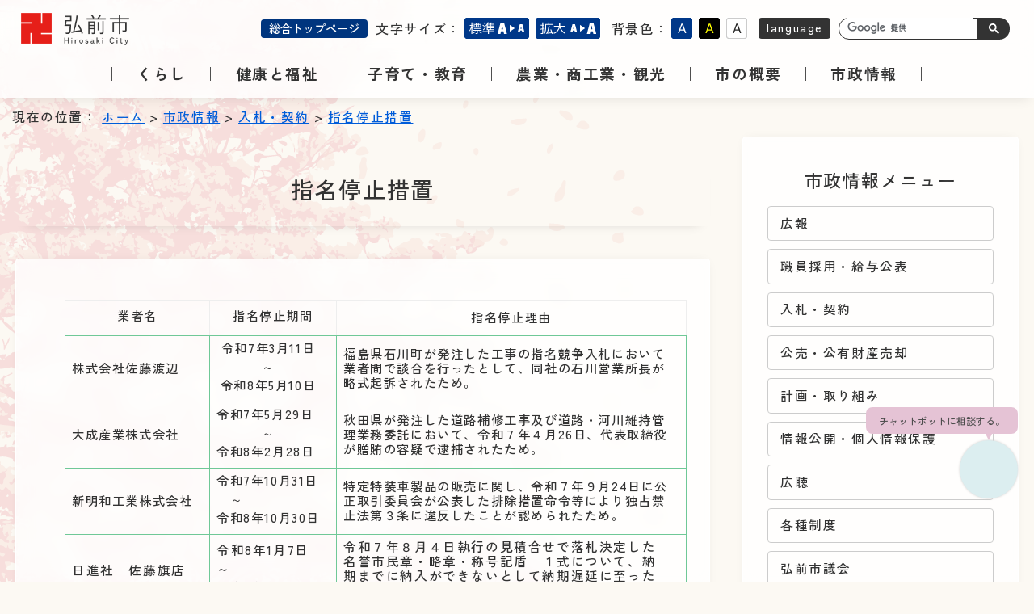

--- FILE ---
content_type: text/html; charset=UTF-8
request_url: https://city.hirosaki.aomori.jp/jouhou/keiyaku/teishi/index.html
body_size: 12448
content:
<!doctype html>
<html lang="ja">
<head>
<meta charset="utf-8">
<meta name="viewport" content="width=device-width" />
<meta http-equiv="X-UA-Compatible" content="IE=Edge" />
<meta property="og:title" content="青森県弘前市">
<meta property="og:type" content="website">
<meta property="og:image" content="https://www.city.hirosaki.aomori.jp/renew/content_images/ogimage.png">
<meta property="og:url" content="https://www.city.hirosaki.aomori.jp/">
<meta property="og:description" content="日本一の桜とりんごのまち、弘前市のホームページです。くらしに役立つ情報など、弘前市の情報をどこよりも早く掲載！">
<meta property="og:site_name" content="青森県弘前市">

<script type="text/javascript" src="/renew/js/jquery.js"></script>
<script type="text/javascript" src="/renew/js/jquery.cookie.js"></script>
<script type="text/javascript" src="/renew/js/common.js"></script>

<link rel="stylesheet" type="text/css" href="/renew/css/page/style.css" id="maincss" />
<link id="haikei" href="/renew/css/page/white.css" rel="stylesheet" type="text/css" />



<!-- Googleカスタム検索 -->
<script>
  (function() {
    var cx = '007474199015486494631:np7hojk6u2o';
    var gcse = document.createElement('script');
    gcse.type = 'text/javascript';
    gcse.async = true;
    gcse.src = (document.location.protocol == 'https:' ? 'https:' : 'http:') +
        '//www.google.com/cse/cse.js?cx=' + cx;
    var s = document.getElementsByTagName('script')[0];
    s.parentNode.insertBefore(gcse, s);
  })();
</script>

<!-- Global site tag (gtag.js) - Google Analytics -->
<script async src="https://www.googletagmanager.com/gtag/js?id=G-EHVR33NTFE"></script>
<script>
  window.dataLayer = window.dataLayer || [];
  function gtag(){dataLayer.push(arguments);}
  gtag('js', new Date());

  gtag('config', 'G-EHVR33NTFE');
</script><title>指名停止措置 - 弘前市</title>
</head>

<body>
	<div id="header">
		<div class="inner">
			<div class="logo"><a href="/index.html"><img src="/renew/content_images/logo.png" alt="弘前市ウェブサイト" /></a></div>
			<p class="shadow"><a href="#navigation">メニューなどの読み上げをスキップして本文へ移動します。</a></p>
			<div id="headright" class="silence">
				<div class="sougou"><a href="/">総合トップページ</a></div>
				<div id="font_box">
					文字サイズ：
					<ul id="font_bt">
					<li class="font_m"><a class="fontsize" href="javascript:void();" onclick="fsChange('d'); return false;"><img alt="標準" height="26" id="hyoujun" src="/contents_images/header/hyoujun.png" width="80" /></a></li>
					<li class="font_l"><a class="fontsize" href="javascript:void();" onclick="fsChange('l'); return false;"><img alt="拡大" height="26" id="kakudai" src="/contents_images/header/kakudai.png" width="80" /></a></li>
					</ul>
				</div>
				<div id="bgcolor">
					背景色：
					<ul id="color_bt">
						<li class="swit blue"><a href="javascript:void(0)"><img alt="青" height="26" src="/contents_images/header/blue.png" width="26" /></a></li>
						<li class="swit black"><a href="javascript:void(0)"><img alt="黒" height="26" src="/contents_images/header/black.png" width="26" /></a></li>
						<li class="swit white"><a href="javascript:void(0)"><img alt="白" height="26" src="/contents_images/header/white.png" width="26" /></a></li>
					</ul>
				</div>
				<div id="lang"><a href="../../../language.html">language</a></div>
				<div id="search_box"><gcse:searchbox-only></gcse:searchbox-only></div>
			</div>
		</div>
	</div>    
	<div id="pankuzu_sp" class="sp">
		現在の位置：	<a href="../../../index.html">ホーム</a>  &gt;  <a href="../../">市政情報</a>  &gt;  <a href="../">入札・契約</a>  &gt;  <a href="./">指名停止措置</a>	</div>
	<div id="mainmenuwrap">
		<ol id="mainmenu">
			<li class="kurashi">
				<a href="/kurashi/">
					<span class="heightLine-1">くらし</span>
				</a>
			</li>
			<li class="fukushi">
				<a href="/fukushi/">
					<span class="heightLine-1">健康と福祉</span>
				</a>
			</li>
			<li class="kyouiku">
				<a href="/kyouiku/">
					<span class="heightLine-1">子育て・教育</span>
				</a>
			</li>
			<li class="sangyou">
				<a href="/sangyo/">
					<span class="heightLine-1">農業・商工業・観光</span>
				</a>
			</li>
			<li class="gaiyou">
				<a href="/gaiyou/">
					<span class="heightLine-1">市の概要</span>
				</a>
			</li>
			<li class="jouhou">
				<a href="/jouhou/">
					<span class="heightLine-1">市政情報</span>
				</a>
			</li>
		</ol>
	</div>
	
	<div id="pankuzu" class="pc">
		現在の位置：    <a href="../../../index.html">ホーム</a>  &gt;  <a href="../../">市政情報</a>  &gt;  <a href="../">入札・契約</a>  &gt;  <a href="./">指名停止措置</a>	</div>
<!-- 読み上げナビ -->
	<p class="shadow"><a name="navigation">ここから本文です。</a></p>
	<!-- 読み上げナビ -->	
	<!-- メイン外側 -->
	<div id="mainwrap">
        <!--メイン-->
		<div id="main">
			<div id="category">

			<h1 class="title-jouhou">指名停止措置</h1>
           	  <div id="detail">
                	
<table border="1" cellpadding="10" cellspacing="10" dir="ltr" style="height:229px;width:770px;">
	<thead>
		<tr>
			<th scope="col">
			<p><span style="font-size: 15.3664px;">業者名</span></p>
			</th>
			<th scope="col">
			<p><span style="font-size: 15.3664px;">指名停止期間</span></p>
			</th>
			<th scope="col"><span style="font-size: 15.3664px; font-weight: 500;">指名停止理由</span></th>
		</tr>
	</thead>
	<tbody>
		<tr>
			<td style="white-space: nowrap;"><span style="font-size: 15.3664px; text-wrap-mode: wrap;">株式会社佐藤渡辺</span></td>
			<td style="white-space: nowrap;">
			<p style="text-align: center;"><span style="font-size: 15.3664px; text-wrap-mode: wrap;">令和7年3月11日</span></p>

			<p style="text-align: center;"><span style="font-size: 15.3664px; text-wrap-mode: wrap;">～</span></p>

			<p style="text-align: center;"><span style="font-size: 15.3664px; text-wrap-mode: wrap;">令和8年5月10日</span></p>
			</td>
			<td><span style="font-size: 15.3664px;">福島県石川町が発注した工事の指名競争入札において業者間で談合を行ったとして、同社の石川営業所長が略式起訴されたため。</span></td>
		</tr>
		<tr>
			<td style="white-space: nowrap;"><span style="font-size: 15.3664px; text-wrap-mode: wrap;">大成産業株式会社</span></td>
			<td style="white-space: nowrap;">
			<p><span style="font-size: 15.3664px; text-wrap-mode: wrap;">令和7年5月29日</span></p>

			<p style="text-align: center;"><span style="font-size: 15.3664px; text-wrap-mode: wrap;">～</span></p>

			<p><span style="font-size: 15.3664px; text-wrap-mode: wrap;">令和8年2月28日</span></p>
			</td>
			<td><span style="font-size: 15.3664px;">秋田県が発注した道路補修工事及び道路・河川維持管理業務委託において、令和７年４月26日、代表取締役が贈賄の容疑で逮捕されたため。</span></td>
		</tr>
		<tr>
			<td style="white-space: nowrap;"><span style="font-size: 15.3664px; text-wrap-mode: wrap;">新明和工業株式会社</span></td>
			<td style="white-space: nowrap;">
			<p><span style="font-size: 15.3664px; text-wrap-mode: wrap;">令和7年10月31日</span></p>

			<p><span style="font-size: 15.3664px; text-wrap-mode: wrap;">　～</span></p>

			<p><span style="font-size: 15.3664px; text-wrap-mode: wrap;">令和8年10月30日</span></p>
			</td>
			<td><span style="font-size: 15.3664px;">特定特装車製品の販売に関し、令和７年９月24日に公正取引委員会が公表した排除措置命令等により独占禁止法第３条に違反したことが認められたため。</span></td>
		</tr>
		<tr>
			<td style="white-space: nowrap;">日進社　佐藤旗店</td>
			<td style="white-space: nowrap;">
			<p>令和8年1月7日</p>

			<p>～</p>

			<p>令和8年2月6日</p>
			</td>
			<td>
			<p>令和７年８月４日執行の見積合せで落札決定した名誉市民章・略章・称号記盾　１式について、納期までに納入ができないとして納期遅延に至ったため。</p>
			</td>
		</tr>
	</tbody>
</table>
           	  </div>
            </div>
            
            		</div>
        <!--メイン終わり-->
        
		<!-- 左カラム -->
		<div id="left-column">
			<div>
				<h2 class="title-jouhou">
					市政情報メニュー
				</h2>
				<ul id="categorymenu" class="yajirushi">
					<li>
						<a href="/jouhou/koho/">広報</a>					</li>
					<li>
						<a href="/jouhou/saiyo/">職員採用・給与公表</a>					</li>
					<li>
						<a href="/jouhou/keiyaku/">入札・契約</a>					</li>
					<li>
						<a href="/jouhou/koubai/">公売・公有財産売却</a>					</li>
					<li>
						<a href="/jouhou/keikaku/">計画・取り組み</a>					</li>
					<li>
						<a href="/jouhou/johokokai/">情報公開・個人情報保護</a>					</li>
					<li>
						<a href="/jouhou/kocho/">広聴</a>					</li>
					<li>
						<a href="/jouhou/seido/">各種制度</a>					</li>
					<li>
						<a href="../../../gikai/index.html" target="_blank">弘前市議会</a>					</li>
					<li>
						<a href="/jouhou/kisoku/">条例・規則</a>					</li>
					<li>
						<a href="https://www.city.hirosaki.aomori.jp/jouhou/toiawase.html">各課へのお問い合わせ</a>					</li>
</ul>
			</div>			<div class="contact_box">
		<ul>
			<li><a href="/jouhou/toiawase.html">お問い合わせ</a></li>
			<li><a href="/qa/">よくある質問</a></li>
			<li><a href="/kurashi/sodan/">相談窓口</a></li>
		</ul>
		<div id="snswrap">
			<ul>
				<li><a href="https://twitter.com/Hirosaki_City" target="_blank"><img src="/contents_images/column/twitter-button.png" width="40" height="40" alt="ツイッター" /></a></li>
				<li><a href="https://www.facebook.com/hirosakicity" target="_blank"><img src="/contents_images/column/facebook-button.png" width="40" height="40" alt="フェイスブック" /></a></li>
				<li><a href="/rss/feed.rss"><img src="/contents_images/column/rss-button.png" width="40" height="40" alt="RSS" /></a></li>
			</ul>
		</div>
	</div>        </div>
		<!-- 左カラム終わり -->
	  <div class="clear"></div>
	</div>
	<!-- メイン外側終わり -->
	
	<footer class="footer">
		<div id="banner">
			<h2>広告バナー</h2>
			<div class="inner">
				<div class="item">
<!-- ▼フッターバナー▼ -->
        <div id="footerbannerwrap">
            <div id="footerbanner">
</div>
        </div>
<!-- ▲フッターバナー▲ -->

</div>
				<div class="boshu">
					<a href="/koukoku/hp.html">有料広告<br />について</a>
				</div>
			</div>
		</div>
					
		
		<div class="footer_nav">
			<div class="footer_info">
				<h3>弘前市役所</h3>
				<p><span>〒036-8551　青森県弘前市上白銀町1-1</span></p>
				<p><span>電話　0172-35-1111（代表）</span><span>ファクス　0172-35-7956</span></p>
				<p>開庁時間　平日の午前8時30分から午後5時まで（年末年始を除く）</p>
			</div>
			<div class="footer_sub">
				<ul>
					<li class="access"><a href="/gaiyou/access/">アクセス</a></li>
					<li class="office"><a href="/gaiyou/chosya/">庁舎案内</a></li>
					<li class="contact"><a href="/jouhou/toiawase.html">お問い合わせ</a></li>
				</ul>
			</div>
			<div class="footer_linK">
				<ul>
					<li><a href="/copyright/index.html">著作権・リンク・免責事項</a></li>
					<li><a href="/privacy/index.html">個人情報の取り扱い</a></li>
					<li><a href="/jouhou/koho/accessibility.html">アクセシビリティ方針</a></li>
				</ul>
			</div>
		</div>
		<div class="copy">Copyright © Hirosaki City. All rights reserved</div>
	</footer>
	<!-- フッター終わり -->
	
	
	<div id="page-top">
		<a href="#pagetop">
			<img alt="ページ最上段に戻る" height="80" src="/renew/content_images/common/turn_top.png" width="80" />
		</a>
	</div>

<div id="chatbot-anchor" style="position: fixed; bottom: 70pt; right: 10px;"></div>
<script src="https://storage.govai.jp/bundle.js">
</script>
<script>
    const cityId="3d5e3603-d062-46f6-bb36-dac9c42ae95b";
    addChatbot(cityId);
</script></body>
</html>

--- FILE ---
content_type: text/css
request_url: https://city.hirosaki.aomori.jp/renew/css/page/pc.css
body_size: 4895
content:
@charset "UTF-8";
/* CSS Document */


/*##########
トップコンテンツ
##########*/

/* 20230928お知らせ改修 */
.news_flex{
	display: flex;
	justify-content: space-between;
}

.news_flex .news_list{
	width: calc(100% - 280px);
}

.news_flex .other_news{
	width: 240px;
	display: flex;
	flex-direction: column;
	align-items: stretch;
	justify-content: space-between;
}

.news_flex .other_news h3{
	height: calc(50% - 20px);
}

.news_flex .other_news h3 a{
	display: flex;
	justify-content: center;
	align-items: center;
	height: 100%;
}

/*##########
メインメニュー
##########*/
#mainmenuwrap{
	position: sticky;
	top: 0;
	left: 0;
}

ol#mainmenu{
	width: 100%;
	max-width: 1480px;
	display: flex;
	justify-content: center;
	margin: auto;
}

ol#mainmenu li{
	list-style: none;
	display: flex;
	align-items: center;
	font-weight: 700;
	font-size: 120%;
}

ol#mainmenu li:before{
	content: "｜";
}

ol#mainmenu li:last-child:after{
	content: "｜";
}

ol#mainmenu li a{
	display: block;
	padding: 20px;
	color: #333;
	text-decoration: none;
}

/*##########
下層ページ
##########*/
#mainwrap{
	display: flex;
	align-items: flex-start;
	justify-content: center;
	max-width: 1560px;
	margin: auto;
}

#mainwrap #main #detail a:empty{
	margin-top: -80px;
	padding-top: 80px;
	display: block;
}

/* 本文 */
#main{
	width: calc(100% - 420px);
}

/* サイドメニュー */
div#left-column{
	width: 300px;
	max-width: 1480px;
	background-color: rgba(255,255,255,0.80);
	backdrop-filter: blur(10px);
	border: 1px solid #FFF;
	box-shadow: 0 0 14px -6px rgba(0,0,0,0.1);
	padding: 40px 20px;
	border-radius: 4px;
	margin-left: 40px;
}

div#left-column h2{
	font-size: 140%;
	margin-bottom: 20px;
	text-align: center;
}

div#left-column .banner{
	display: flex;
	flex-wrap: wrap;
}

div#left-column .banner > *{
	margin: 10px;
}

/* カテゴリメニュー */
#categorymenu{
}

#categorymenu li{
	list-style: none;
	margin: 10px;
}

#categorymenu li a{
	display: flex;
	align-items: center;
	padding: 5px 15px;
	min-height: 2em;
	/*height: calc(100% - 20px);*/
	border: 1px solid #CCC;
	text-decoration: none;
	border-radius: 4px;
	color: #333;
	transition: 0.3s;
}

#categorymenu li a:hover,
#categorymenu li a:focus{
	background-color: #E6F4ED;
	border: 1px solid #6FC897;
}


/* サイドメニューお問い合わせ */
div#left-column .contact_box{
}

div#left-column .contact_box > ul li{
	list-style: none;
	margin: 10px;
}

div#left-column .contact_box > ul li a{
	display: flex;
	align-items: center;
	padding: 5px 15px;
	min-height: 2em;
	/*height: calc(100% - 20px);*/
	border: 1px solid #00357E;
	text-decoration: none;
	border-radius: 4px;
	color: #FFF;
	transition: 0.3s;
	background-color: #00357E;
}

div#left-column .contact_box > ul li a:hover,
div#left-column .contact_box > ul li a:focus{
	background-color: #FCF9F3;
	color: #222;
}

div#left-column .contact_box #snswrap ul{
	display: flex;
	justify-content: center;
}

div#left-column .contact_box #snswrap ul li{
	list-style: none;
	margin: 5px;
}



/* 大カテゴリページ専用 */
#cat_index #mainwrap{
	display: block;
}

#cat_index #mainwrap div#left-column{
	width: calc(100% - 82px);
	max-width: 1480px;
	margin: 60px auto 0;
	background-color: rgba(255,255,255,0.80);
	backdrop-filter: blur(10px);
	border: 1px solid #FFF;
	box-shadow: 0 0 14px -6px rgba(0,0,0,0.1);
	padding: 40px;
	border-radius: 4px;
}

#cat_index #mainwrap div#left-column h2{
	font-size: 140%;
	margin-bottom: 20px;
}

#cat_index #mainwrap div#left-column .banner{
	display: flex;
	flex-wrap: wrap;
}

#cat_index #mainwrap div#left-column .banner > *{
	margin: 10px;
}

#cat_index #mainwrap #categorymenu{
	display: flex;
	flex-wrap: wrap;
}

#cat_index #mainwrap #categorymenu li{
	list-style: none;
	margin: 10px;
	width: calc(100% / 4 - 20px);
}

#cat_index #mainwrap #categorymenu li a{
	display: flex;
	align-items: center;
	justify-content: center;
	padding: 10px 20px;
	min-height: 2em;
	/*height: calc(100% - 20px);*/
	border: 1px solid #CCC;
	text-decoration: none;
	border-radius: 4px;
	color: #333;
	transition: 0.3s;
}

#cat_index #mainwrap #categorymenu li a:hover,
#cat_index #mainwrap #categorymenu li a:focus{
	background-color: #E6F4ED;
	border: 1px solid #6FC897;
}

#cat_index #mainwrap div#left-column .contact_box > ul{
	display: flex;
	flex-wrap: wrap;
}

#cat_index #mainwrap div#left-column .contact_box > ul li{
	width: calc(100% / 3 - 20px);
}

#cat_index #mainwrap div#left-column .contact_box > ul li a{
	justify-content: center;
}

/*#################################################
独自サイト用
#################################################*/
#original #mainwrap{
	flex-wrap: wrap;
}

#original #mainwrap #top_image{
	text-align: center;
	width: 100%;
}

#original #mainwrap #main #content{
	background-color: #FFF;
	width: calc(100% - 40px);
	max-width: 1560px;
	margin: auto;
}



--- FILE ---
content_type: text/css
request_url: https://city.hirosaki.aomori.jp/renew/css/page/sp.css
body_size: 5820
content:
@charset "UTF-8";
/* CSS Document */

body{
	background-image: none;
}

/*##########
ヘッダー
##########*/

#header .inner{
	padding: 10px 10px 0;
}

#header #headright #lang{
	display: none;
}

#header .gsc-input .gsc-input-box{
	width: 100px;
}

#mainmenuwrap{
	padding: 10px 0;
	letter-spacing: 0;
}

#header .inner .logo{
	display: flex;
	align-items: center;
	width: 150px;
}

#header .inner .logo img{
	width: 100%;
	height: auto;
}

#headright .sougou{
	display: none;
}

/*##########
トップコンテンツ
##########*/

/* 20230928お知らせ改修 */
.news_flex .other_news{
	flex-direction: column;
}

.news_flex .other_news h3{
}

.news_flex .other_news h3 a{
	width: inherit;
}

/*##########
メインメニュー
##########*/

ol#mainmenu li{
	width: calc(100% / 2);
	font-size: 100%;
}

ol#mainmenu li a{
	padding: 10px 0;
}

ol#mainmenu li:nth-child(4) a:before{
	content: "";
	display: block;
	width: calc(100% - 20px);
	height: 1px;
	background-color: #CCC;
	position: absolute;
	bottom: 0;
	left: 10px;
}

ol#mainmenu li:nth-child(3) a:after{
	content: "";
	display: block;
	width: 1px;
	height: calc(100% - 20px);
	background-color: #CCC;
	position: absolute;
	top: 10px;
	right: 0;
}

ol#mainmenu li:nth-child(2) a:after,
ol#mainmenu li:nth-child(4) a:after{
	display: none;
}

/*##########
トップコンテンツ
##########*/
/* コロナ枠 */
#covid19_box .covid19_banner ul{
	flex-direction: column;
	align-items: center;
}

/* スライド */
#sliderwrap .slick-dots{
	left: 0;
	width: calc(100% - 50px);
}

.control{
	right: 0;
}


/* お知らせ */
#pickup .news{
}

#pickup .news .news_tit{
	flex-direction: column;
	margin-bottom: 20px;
}

#pickup .news .news_tit h2{
	width: 100%;
}

#pickup .news .news_tit .other_news{
	margin-top: 10px;
}

#pickup .news .news_tit .other_news h3{
	margin: 5px;
	font-size: 100%;
}

#pickup .news .news_list table tr td{
	display: block;
}

#pickup .news .news_list table tr td:first-child{
	border-bottom: 0;
	padding-bottom: 0;
}

#pickup .news .news_list table tr td:last-child{
	padding-top: 0;
}


/* 検索ヒント */
#search_info .inner .search_hint ul li{
	width: 100%;
	max-width: none;
}


/* 緊急時に備えて */
#navi_menu .emegency_navi ul li{
	width: calc(100% / 1 - 14px);
	min-height: inherit;
}

#navi_menu .emegency_navi ul li a{
	padding: 8px;
	height: inherit;
	width: calc(100% - 16px);
}

#navi_menu .emegency_navi ul li a br{
	display: none;
}

/* 暮らしのメニュー */

#navi_menu .kurashi_navi ul li{
	width: calc(100% / 2 - 14px);
}

/***** ピックアップ枠 *****/
/* PR系 */
#pickup .pr{
	padding: 40px 0;
}

/**** 広報誌・SNS *****/
#top_box_01 .inner .koho{
	margin: 0;
	padding: 40px 20px;
}

#top_box_01 .inner .koho .koho_box{
	flex-direction: column;
}

#top_box_01 .inner .koho .koho_box .koho_hirosaki{
	text-align: center;
}

#top_box_01 .inner .koho .koho_box .sns_list ul{
	margin: 20px 0;
}

/***** 市政枠 *****/
#top_box_02{
	padding: 0 20px 60px;
}

#top_box_02 .inner{
	flex-direction: column;
	align-items: center;
}

#top_box_02 .inner .gyosei{
	margin: 0 0 40px;
	width: calc(100% - 80px);
}

#top_box_02 .inner .people{
	width: calc(100% - 80px);
}

/*##########
下層ページ
##########*/
#cat_index #main{
	padding: 40px 20px;
	width: auto;
}

/* カテゴリ新着 */
#main #content table{
	margin: 0 20px 20px;
}

#main #content table td{
	display: block;
	width: auto !important;
}

#main #content table td:first-child{
	border-bottom: 0;
	padding-bottom: 0;
}

#main #content table td:last-child{
	padding-top: 0;
}

/* カテゴリメニュー */
#categorymenu li{
	width: calc(100% / 1 - 20px);
}

/* サイドメニューお問い合わせ */
div#left-column .contact_box > ul li{
	width: calc(100% / 1 - 20px);
}

/* 記事詳細 */
#detail{
	padding: 40px 30px;
	width: auto;
}

#detail h2{
	margin: 30px -20px 20px;
}

/* テーブルスクロール設定 */
#detail table{
	display: block;
	border: 0;
	/*overflow-x: auto;
	white-space: nowrap;
	-webkit-overflow-scrolling: touch;*/
	width: inherit !important;
	max-width: 100%;
}

#detail table th > *,
#detail table td > *{
	white-space: normal;
}

#detail table h2,
#detail table h3,
#detail table h4,
#detail table h5,
#detail table h6{
	margin-left: 0;
	margin-right: 0;
}

/* iframe対応 */
iframe{
	width: 100%;
	height: 400px;
}

/***** アンケートフォーム *****/
#display_s{
	width: calc(100% - 42px);
	padding: 40px 20px;
}

/***** 署名 *****/
.toiawase_left,
.toiawase_right{
	margin-right: 0;
}

.toiawase_right{
	width: calc(100% - 30px);
	margin-top: 20px;
}

.toiawase_right a{
	width: 100%;
	height: auto;
	padding: 15px;
}

.toiawase_right a br{
	display: none;
}

/***** 市長室 *****/
#mainwrap h1.title-shicho + #detail > table{
	width: 100% !important;
}

#mainwrap h1.title-shicho + #detail > table > tbody,
#mainwrap h1.title-shicho + #detail > table > tbody > tr,
#mainwrap h1.title-shicho + #detail > table > tbody > tr > td{
	display: block;
}

#mainwrap h1.title-shicho + #detail > table td{
	padding: 0 20px;
}

#mainwrap h1.title-shicho + #detail > table td h3{
	white-space: normal;
}

/*#################################################
フォーム
#################################################*/
fieldset{
	padding: 10px 20px;
}


/*#################################################
フッター
#################################################*/
#banner .inner{
	flex-direction: column;
	align-items: center;
}

#banner .inner .item{
	max-width: none;
}

#banner .inner .item ul{
	justify-content: center;
}

#banner .inner .item ul li{
	max-width: calc(50% - 10px);
}


#banner .inner .boshu{
	width: 100%;
	margin-top: 30px;
}

#banner .inner .boshu a{
	width: calc(100%);
	height: auto;
	padding: 10px 0;
}

#banner .inner .boshu a br{
	display: none;
}


--- FILE ---
content_type: text/javascript
request_url: https://city.hirosaki.aomori.jp/renew/js/common.js
body_size: 5357
content:
// JavaScript Document

//ページ内リンクスクロール
$(function(){
  $('a[href^="#pagetop"]').click(function(){
    var adjust = 0;
    var speed = 400;
    var href= $(this).attr("href");
    var target = $(href == "#pagetop" || href == "" ? 'html' : href);
    var position = target.offset().top + adjust;
    $('body,html').animate({scrollTop:position}, speed, 'swing');
    return false;
  });
});

//文字サイズ・背景画像変更
/* ------ 共通------ */
var uniq_name = "HIROSAKI_CITY";	//クッキー名称の冠[変更可]
var keepdays = 7;			//クッキーの保存期間[変更可]

/* ------ フォントサイズ変更------ */
var step = 10;			//このパーセント刻みで文字の大小を変えます[変更可]
var defSize = 100;		//初期値（パーセント）[変更可]
var cookie_fs = uniq_name + "fontsize";

/* ------ 背景色変更------ */
var defBgno = 2;
var cookie_bgno = uniq_name + "bgno";

/*------------------------------------------------------------------------------*/
var crtSize = defSize;


// 文字サイズ変更
//$(document).ready(function(){
document.addEventListener('DOMContentLoaded', function() {
	font_size_init();

	// 背景色切替ボタンイベント
	$("#color_bt li").click(function () {
		var no = $(this).parent().children().index(this);
		bgChange(no);
		setCookie(cookie_bgno, no);
	});
});


function font_size_init(){
	// フォント設定が残っていたら反映する
	var tmp_fs = $.cookie(cookie_fs);
	if (tmp_fs) {
		crtSize = parseInt(tmp_fs);
		fsChange(crtSize);
	}

	// 背景設定が残っていたら反映する
	var tmp_bgno = $.cookie(cookie_bgno);
	if(tmp_bgno == null){
		tmp_bgno = defBgno;
	}
	bgChange(tmp_bgno);
}


function setCookie(key, value){
	$.cookie(key, value, {expires:365, path:'/'});
}

function deleteCookie(key){
	$.cookie(key, "", {expires: -1, path:'/'});
}

function fsChange(arg){
	//未対応ブラウザ対応
	if(!document.body){
		s_message("n_use");
	}else{
		//現在のフォントサイズ値を変更
		if(arg == "d"){
			crtSize = defSize;
			deleteCookie(cookie_fs);
		}
		else if(arg == "s"){
			if (parseInt(crtSize) > parseInt(step) ){
				crtSize -= parseInt(step);
				setCookie(cookie_fs, crtSize);
			}
		}
		else if(arg == "l"){
			crtSize += parseInt(step);
			setCookie(cookie_fs, crtSize);
		}
		//classに「fsw」が付与された領域内のフォントサイズを変更
		
		if($(".footer").length){
			$(".footer")[0].style.fontSize = crtSize + "%";
		}
        
		if($("#mainwrap").length){
			$("#mainwrap")[0].style.fontSize = crtSize + "%";
		}
        
		if($("#display_s").length){
			$("#display_s")[0].style.fontSize = crtSize + "%";
		}
		
		//トップページ項目
		if($("#important").length){
			$("#important")[0].style.fontSize = crtSize + "%";
		}
		if($("#covid19_box").length){
			$("#covid19_box")[0].style.fontSize = crtSize + "%";
		}
		if($("#search_info").length){
			$("#search_info")[0].style.fontSize = crtSize + "%";
		}
		if($("#navi_menu").length){
			$("#navi_menu")[0].style.fontSize = crtSize + "%";
		}
		if($("#pickup").length){
			$("#pickup")[0].style.fontSize = crtSize + "%";
		}
		if($("#top_box_01").length){
			$("#top_box_01")[0].style.fontSize = crtSize + "%";
		}
		if($("#top_box_02").length){
			$("#top_box_02")[0].style.fontSize = crtSize + "%";
		}
		if($("#jigyousha").length){
			$("#jigyousha")[0].style.fontSize = crtSize + "%";
		}
		
	}
}

function bgChange(no){
	var haikei = $("#haikei");
	switch (parseInt(no)){
	case 0:
		haikei.attr("href", "/renew/css/page/blue.css"); 
		break;
	case 1:
		haikei.attr("href", "/renew/css/page/black.css");
		break;
	case 2:
		haikei.attr("href", "/renew/css/page/white.css");
		break;
	}
}

function s_message(arg){
	if(arg == "n_use"){
		alert("お使いのブラウザではこの機能を使用できません");
	}
}



//上に戻る表示
$(function() {
	var showFlag = false;
	var topBtn = $('#page-top');	
	topBtn.css('bottom', '-120px');
	$(window).scroll(function () {
      if ($(this).scrollTop() > 50) {
			if (showFlag == false) {
				showFlag = true;
				topBtn.stop().animate({'bottom' : '10px'}, 600); 
			}
		} else {
			if (showFlag) {
				showFlag = false;
				topBtn.stop().animate({'bottom' : '-120px'}, 600); 
			}
		}
	});
});

//アンケートフォーム アコーディオン
$(document).ready(function(){
	$('.anqtitle').click(function () {
		$('.enquete_box').slideToggle();
	});
});

//アンケートフォーム タイトルとURL取得
$(document).ready(function(){
	$('#PageTitle').val($('title').text());
	$('#PageUrl').val(location.href);
});

//フォーム宛先セット
$(document).ready(function(){
	var param = getUrlVars();
	$('#select_contact').val(param["group"]);
});  
    
function getUrlVars(){
    var vars = [], hash; 
    var hashes = window.location.href.slice(window.location.href.indexOf('?') + 1).split('&'); 
    for(var i = 0; i < hashes.length; i++) { 
        hash = hashes[i].split('='); 
        vars.push(hash[0]); 
        vars[hash[0]] = window.decodeURIComponent(hash[1]);
    } 
    return vars;
}



//国スポサイト（kokuspo2026）サイト内のバナー枠を非表示
$(function () {
  // ページ読み込み完了後に実行
  if (location.href.includes("kokuspo2026")) {
    $("#banner").addClass("nodisp");
  }
});




--- FILE ---
content_type: image/svg+xml
request_url: https://town-match-storage173616-production.s3.ap-northeast-1.amazonaws.com/public/3d5e3603-d062-46f6-bb36-dac9c42ae95b.svg?X-Amz-Algorithm=AWS4-HMAC-SHA256&X-Amz-Content-Sha256=UNSIGNED-PAYLOAD&X-Amz-Credential=ASIAR47HASXU3CPYUPTP%2F20260118%2Fap-northeast-1%2Fs3%2Faws4_request&X-Amz-Date=20260118T061306Z&X-Amz-Expires=900&X-Amz-Security-Token=IQoJb3JpZ2luX2VjEK7%2F%2F%2F%2F%2F%2F%2F%2F%2F%2FwEaDmFwLW5vcnRoZWFzdC0xIkcwRQIhAP02NNlWaEDpfDZlCXn8Evli0x35%2FUJ0WC9pIZZe2JEiAiAznpf8KzodZvgET%2FXL5iV4j9z4UD6x2wegE4ioj7xQeyqzBQh3EAIaDDEzMDk0NDExMjEwNSIMroLhYhTdsYXlOiCtKpAFfSAaY6YRA6ZF2ReGrzwneCP0gKEEMjAz%2Bc479NHaIVbyd3KMMQd7x9CO%2FngFlGFlj2jpQQwm%2FhIf%2BLX%2Br%2FTbGIgOvxKVa%2FNBLAPyVoXPXfTPuVbVx46mn9vi%2FQps6UGS5%2FTFJzILVwvhLJ6gKmbAKz%2BuhzKL6NIIE6Vo0g1v0HZXu0rjeW5h%2FdJnRS2p3B4Z6oiWtYJLkabMDO9IbgSe4pJsi9bKBeW0muHrfjfvHPXjTtDKNb5irWRwg2vnrONmVPlG84rE5Fqmgkmlsbi7TnD6%2B8DzmYnmz1qVm67AHMHkyhe04BxNmQVezVe8CnQgJDWqpDp8k4c0wW5%2FlEIcFr%2FwytzWyYHGEhJKo%2BeX5e927rLTa%2BXfuAxaEmRrNxHnTJkurROp2orGh9CJGYNibxN3Vm53FYOZbaxPHOtag0xLl1gX8XgpceJOcxwX6wo32wWuZLmgH3prTdoqUAaeINZNC%2FoKHw0hptH2DaDihU957enYmimOh5AOyYD0nuaUuqnrn9k2K0EmZMCfEDP37wrGj2d7oVMticgp8sBAotgYQPyHe0cO6lbXN9XE%2BYiRgs8YlDiNmJU2SeSWgXW%2FCdJrgcr8FZXHds0GZiPIgM66DKhP9IjuR2QfWmzz3Lk9lMNrfD62PGeizesNo8tzXdA9oqgYclYIfEOg2vsQLvVCPV2LyZNJwIXolKG6WcDyVzIkQxS9AJvjPztJCtU1%2BnhGIOD8bvKl1PgVJHiDr%2FG1Q8TeFaXu6wYYlAFC3w3ijisJmW5aQ6nLAKrIAE83nzRv912NOcAjj2ZNcDdPcS14hM%2BiWBYwn6y98ZiqEg624dTpatUHC8rHu2qbCUFi8OHLpBKV90sRoJsEcLX%2Fdqww8fOxywY64wLr3KAEIZJzpmC12dKN9lxyrQHZ1zO4gKMndezKBZNS6oqmJjs20V%2F9XY%2Bk353qPwngMMTAZLVr%2FgcR5wUbcwaeoY%2FAByV%2B%2F0HaUoUgbzkWxS4sIS4GZsgAhwhLPmyKxcKES9PpTUqO3p6Mbsg8ES4Z80VT6K3RygR7ONXZuXr5Kuem7abMWnpR%2Fpnoz%2BnkJrfqVK7OrCrl30kdYVGqGPh7zO8J1Guu7h%2BBQhDvz9eE5XHI5Ehb9v6sdTAbT8TxDvO%2FaVW%2FuphZ7xVgSPCfg61%2FAW6a1ycxfR87sCw3CpGlpMKAQh2bz4MWOKFocKqdx3ywaaxxaGe71ieWSsE%2Bbefkj8uM8JgiejNF3lwSf2NP%2BfaLxC9VR8FICzCAtFBq3dlqFurkc6ohJhLs4omGF5dzQbgRYDq3HAahbHnkhn%2Fp5dusCIPEmMDaDrIUiYzIslK2OBn90qqeEy7kUUb%2F162%2FzWTz&X-Amz-Signature=7fb959ab526cb46996fbb785d3da4652381475ac6530416f676cefd092c87604&X-Amz-SignedHeaders=host&response-cache-control=no-cache&x-amz-user-agent=aws-sdk-js%2F3.6.4%20os%2FmacOS%2F10.15.7%20lang%2Fjs%20md%2Fbrowser%2FChrome_131.0.0.0%20api%2Fs3%2F3.6.4%20aws-amplify%2F5.3.3%20storage%2F2%20framework%2F1&x-id=GetObject
body_size: 2589
content:
<svg width="89" height="88" viewBox="0 0 89 88" fill="none" xmlns="http://www.w3.org/2000/svg">
<circle cx="44.5" cy="44" r="42" fill="white" stroke="#9B2663" stroke-width="4"/>
<path d="M48.2236 56.2032C48.2236 57.1378 47.3929 57.8647 46.5622 57.8647H43.2393C42.3047 57.8647 41.5778 57.1378 41.5778 56.2032C41.5778 55.3725 42.3047 54.5417 43.2393 54.5417H46.5622C47.3929 54.5417 48.2236 55.3725 48.2236 56.2032ZM36.5934 54.5417H31.609C30.6745 54.5417 29.9476 55.3725 29.9476 56.2032C29.9476 57.1378 30.6745 57.8647 31.609 57.8647H36.5934C37.4242 57.8647 38.2549 57.1378 38.2549 56.2032C38.2549 55.3725 37.4242 54.5417 36.5934 54.5417ZM29.5322 41.6654C29.5322 37.8233 32.6475 34.6042 36.5934 34.6042C40.4355 34.6042 43.6546 37.8233 43.6546 41.6654C43.6546 45.6114 40.4355 48.7266 36.5934 48.7266C32.6475 48.7266 29.5322 45.6114 29.5322 41.6654ZM34.5166 41.6654C34.5166 42.9115 35.3473 43.7423 36.5934 43.7423C37.7357 43.7423 38.6702 42.9115 38.6702 41.6654C38.6702 40.5232 37.7357 39.5886 36.5934 39.5886C35.3473 39.5886 34.5166 40.5232 34.5166 41.6654ZM60.2692 41.6654C60.2692 45.6114 57.0501 48.7266 53.1042 48.7266C49.262 48.7266 46.043 45.5076 46.043 41.6654C46.043 37.8233 49.262 34.7081 53.1042 34.7081C57.0501 34.6042 60.2692 37.8233 60.2692 41.6654ZM55.181 41.6654C55.181 40.5232 54.2464 39.6925 53.1042 39.6925C51.9619 39.6925 51.1312 40.5232 51.1312 41.6654C51.1312 42.9115 51.9619 43.7423 53.1042 43.7423C54.2464 43.7423 55.181 42.8077 55.181 41.6654ZM58.1924 54.5417H53.208C52.2734 54.5417 51.5466 55.3725 51.5466 56.2032C51.5466 57.1378 52.2734 57.8647 53.208 57.8647H58.1924C59.0231 57.8647 59.8538 57.1378 59.8538 56.2032C59.8538 55.3725 59.0231 54.5417 58.1924 54.5417ZM68.1611 32.9428V59.5261C68.1611 64.199 64.4229 67.8334 59.8538 67.8334H29.9476C25.2747 67.8334 21.6403 64.199 21.6403 59.5261V32.9428C21.6403 28.3738 25.2747 24.6355 29.9476 24.6355H42.4085V17.1589C42.4085 15.809 43.4469 14.6667 44.9007 14.6667C46.2507 14.6667 47.3929 15.809 47.3929 17.1589V24.6355H59.8538C64.4229 24.6355 68.1611 28.3738 68.1611 32.9428ZM63.1768 32.9428C63.1768 31.1775 61.6191 29.6199 59.8538 29.6199H29.9476C28.0785 29.6199 26.6247 31.1775 26.6247 32.9428V59.5261C26.6247 61.3953 28.0785 62.849 29.9476 62.849H59.8538C61.6191 62.849 63.1768 61.3953 63.1768 59.5261V32.9428ZM73.1455 34.6042H71.484V54.5417H73.1455C74.9108 54.5417 76.4684 53.088 76.4684 51.2188V37.9272C76.4684 36.1619 74.9108 34.6042 73.1455 34.6042ZM13.333 37.9272V51.2188C13.333 53.088 14.7868 54.5417 16.5521 54.5417H18.3174V34.6042H16.6559C14.7868 34.6042 13.333 36.1619 13.333 37.9272Z" fill="#9B2663"/>
</svg>
